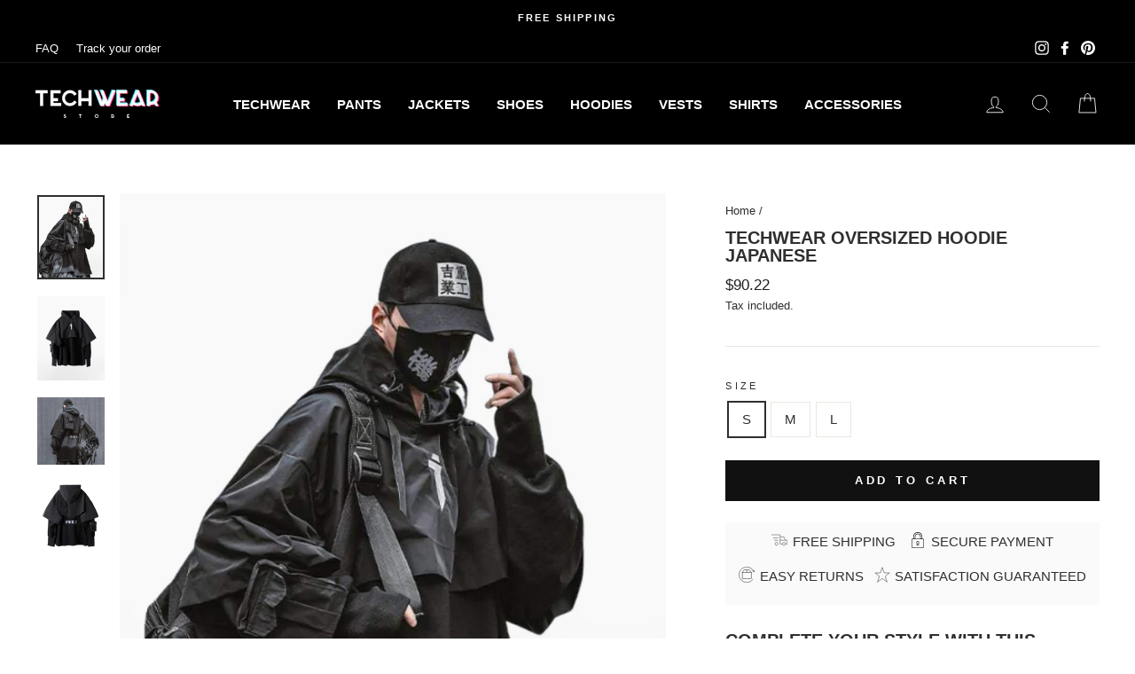

--- FILE ---
content_type: image/svg+xml
request_url: https://cdn.shopify.com/s/files/1/0567/5873/0916/files/1a.svg?v=1625654683
body_size: -704
content:
<svg xmlns="http://www.w3.org/2000/svg" width="41.557" height="28.371" viewBox="0 0 41.557 28.371"><defs><style>.a{fill:none;stroke:#232323;stroke-miterlimit:10;}</style></defs><g transform="translate(0 0.5)"><path class="a" d="M1234.3,452.262h4.581V442.6l-18.516-.268" transform="translate(-1197.825 -428.379)"/><path class="a" d="M1179.189,416.843h22.541v23.883h6.174" transform="translate(-1179.189 -416.843)"/><path class="a" d="M1220.366,426.647h9.929l4.014,8.789" transform="translate(-1197.825 -421.28)"/><line class="a" x1="13.686" transform="translate(4.294 8.05)"/><line class="a" x1="11.002" transform="translate(6.977 14.156)"/><circle class="a" cx="3.891" cy="3.891" r="3.891" transform="translate(9.392 19.589)"/><circle class="a" cx="3.891" cy="3.891" r="3.891" transform="translate(28.714 19.589)"/></g></svg>

--- FILE ---
content_type: image/svg+xml
request_url: https://cdn.shopify.com/s/files/1/0567/5873/0916/files/3a.svg?v=1625654684
body_size: -196
content:
<svg xmlns="http://www.w3.org/2000/svg" width="36.068" height="36.779" viewBox="0 0 36.068 36.779"><defs><style>.a{fill:none;stroke:#232323;stroke-miterlimit:10;}</style></defs><g transform="translate(0.5 0.5)"><rect class="a" width="20.577" height="14.384" transform="translate(7.601 12.733)"/><path class="a" d="M1113.831,431.4l3.9-5.893h12.786l3.9,5.893" transform="translate(-1106.229 -418.668)"/><line class="a" y2="5.893" transform="translate(17.89 6.84)"/><path class="a" d="M1135.709,444.163a17.887,17.887,0,1,1,1.872-17.289" transform="translate(-1103.208 -415.949)"/><path class="a" d="M1146.3,427.931l3.778,2.263.459-4.292" transform="translate(-1115.463 -418.78)"/></g></svg>